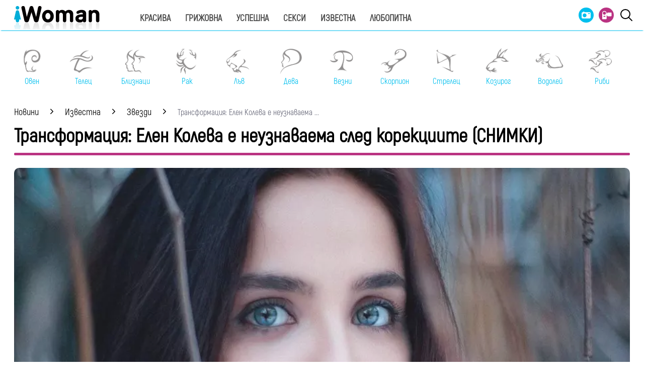

--- FILE ---
content_type: text/html; charset=UTF-8
request_url: https://www.iwoman.bg/izvestna/zvezdi/transformacija-elen-koleva-e-neuznavaema-sled-korekciite-snimki-2108761.html
body_size: 17827
content:
<!DOCTYPE html>
<html lang="bg">
    <head>
        <meta http-equiv="X-UA-Compatible" content="IE=edge">
        <title>Трансформация: Елен Колева е неузнаваема след корекциите (СНИМКИ)</title>
        <meta http-equiv="Cache-control" content="public">
        <meta charset="utf-8" />
        <meta http-equiv="X-UA-Compatible" content="chrome=1">
        <meta http-equiv="X-UA-Compatible" content="IE=8">
            <meta content=" Елен Колева е от популярните лица, които трудно излязоха от светлината на прожекторите. Актрисата от “Шивачки”, която дори грабна награда за участието си в лентата, бе особено популярна" name="Description">            <meta
    content=" Елен Колева,"
    name="Keywords">            <link rel="canonical"
          href="https://www.iwoman.bg/izvestna/zvezdi/transformacija-elen-koleva-e-neuznavaema-sled-korekciite-snimki-2108761.html" />        <meta name="viewport" content="width=device-width, initial-scale=1.0, maximum-scale=5.0, user-scalable=0" />
        <link rel="apple-touch-icon" sizes="57x57" href="https://i.actualno.com/iwoman/favicon/apple-icon-57x57.png">
        <link rel="apple-touch-icon" sizes="60x60" href="https://i.actualno.com/iwoman/favicon/apple-icon-60x60.png">
        <link rel="apple-touch-icon" sizes="72x72" href="https://i.actualno.com/iwoman/favicon/apple-icon-72x72.png">
        <link rel="apple-touch-icon" sizes="76x76" href="https://i.actualno.com/iwoman/favicon/apple-icon-76x76.png">
        <link rel="apple-touch-icon" sizes="114x114" href="https://i.actualno.com/iwoman/favicon/apple-icon-114x114.png">
        <link rel="apple-touch-icon" sizes="120x120" href="https://i.actualno.com/iwoman/favicon/apple-icon-120x120.png">
        <link rel="apple-touch-icon" sizes="144x144" href="https://i.actualno.com/iwoman/favicon/apple-icon-144x144.png">
        <link rel="apple-touch-icon" sizes="152x152" href="https://i.actualno.com/iwoman/favicon/apple-icon-152x152.png">
        <link rel="apple-touch-icon" sizes="180x180" href="https://i.actualno.com/iwoman/favicon/apple-icon-180x180.png">
        <link rel="icon" type="image/png" sizes="192x192"
              href="https://i.actualno.com/iwoman/favicon/android-icon-192x192.png">
        <link rel="icon" type="image/png" sizes="32x32" href="https://i.actualno.com/iwoman/favicon/favicon-32x32.png">
        <link rel="icon" type="image/png" sizes="96x96" href="https://i.actualno.com/iwoman/favicon/favicon-96x96.png">
        <link rel="icon" type="image/png" sizes="16x16" href="https://i.actualno.com/iwoman/favicon/favicon-16x16.png">
        <meta name="msapplication-TileColor" content="#ffffff">
        <meta name="msapplication-TileImage" content="https://i.actualno.com/iwoman/favicon/ms-icon-144x144.png">
        <meta name="theme-color" content="#ffffff">
        <meta name="profitshareid" content="e3a30d82c00e6fd2b0839e5d95e65af2" />
        <meta name="apple-touch-fullscreen" content="yes" />
        <meta property="fb:pages" content="213842505328404" />
        <meta property="fb:app_id" content="492426630784960" />
        <meta property="fb:admins" content="100000100884366" />
            <meta property="og:type" content="article"/>
    <meta property="og:url"
          content="https://www.iwoman.bg/izvestna/zvezdi/transformacija-elen-koleva-e-neuznavaema-sled-korekciite-snimki-2108761.html"/>
    <meta property="og:title"
          content="Трансформация: Елен Колева е неузнаваема след корекциите (СНИМКИ)"/>
    <meta property="og:description" content=" Елен Колева е от популярните лица, които трудно излязоха от светлината на прожекторите. Актрисата от “Шивачки”,..."/>
    <meta property="og:image"
          content="https://i1.actualno.com/actualno_2013/upload/news/2016/02/08/0334697001454918374_2108761_920x517.webp"/>
    <meta property="og:image:secure_url"
          content="https://i1.actualno.com/actualno_2013/upload/news/2016/02/08/0334697001454918374_2108761_920x517.webp"/>
    <meta property="og:image:type" content="image/webp"/>
    <meta property="og:image:width" content="920"/>
    <meta property="og:image:height" content="517"/>
    <meta property="og:image:alt" content="Трансформация: Елен Колева е неузнаваема след корекциите (СНИМКИ)"/>
        <meta name="twitter:card" content="summary_large_image" />
        <meta name="twitter:site" content="iWoman.bg" />
        <link type="text/css" rel="stylesheet" href="/css/fonts/Akrobat.css">
            <link href="/css/fonts/Roboto.css" rel="stylesheet">
    <link type="text/css" rel="stylesheet" href="/css/flexboxgrid.css">
    <link type="text/css" rel="stylesheet" href="/css/style.css">
    <link type="text/css" rel="stylesheet" href="/js/plugins/slick/slick.css">




        <script type="text/javascript" src="/js/plugins/jquery/jquery-1.11.0.min.js"></script>

                            <script defer src="https://securepubads.g.doubleclick.net/tag/js/gpt.js"></script>
<script>
    window.googletag = window.googletag || {cmd: []};
</script>

<script>
    let show_banners_js = true;
    document.addEventListener('DOMContentLoaded', function() {
        // Check if show_banners_js is true after the document has loaded
        if (show_banners_js === true) {
            function loadExternalScript(scriptUrl) {
                const script = document.createElement('script');
                script.src = scriptUrl;
                document.body.appendChild(script);
            }

            function generateRandomString(length) {
                const characters = 'ABCDEFGHIJKLMNOPQRSTUVWXYZabcdefghijklmnopqrstuvwxyz0123456789';
                let result = '';
                for (let i = 0; i < length; i++) {
                    result += characters.charAt(Math.floor(Math.random() * characters.length));
                }
                return result;
            }

            // Generate a random string of 10 characters
            const randomStr = generateRandomString(10);

            // Load the external script with the random string appended
            loadExternalScript(`/db.js?${randomStr}`);
        }
        // If show_banners_js is false, no further action will be taken
    });
</script>


<script>
    let pfforAdx = ['pf_10','pf_20','pf_30','pf_40','pf_50','pf_60']
    let pffpciked = pfforAdx[Math.floor(Math.random() * pfforAdx.length)];
    window.dataLayer = window.dataLayer || [];
    window.dataLayer.push({
        'price_foor': pffpciked,
                

    });
</script>


<!-- Google Tag Manager -->
<script>(function(w,d,s,l,i){w[l]=w[l]||[];w[l].push({'gtm.start':
            new Date().getTime(),event:'gtm.js'});var f=d.getElementsByTagName(s)[0],
        j=d.createElement(s),dl=l!='dataLayer'?'&l='+l:'';j.async=true;j.src=
        'https://www.googletagmanager.com/gtm.js?id='+i+dl;f.parentNode.insertBefore(j,f);
    })(window,document,'script','dataLayer','GTM-PMCVGK4');</script>
<!-- End Google Tag Manager -->
<!-- Google Tag Manager (noscript) -->
<noscript><iframe src="https://www.googletagmanager.com/ns.html?id=GTM-PMCVGK4"
                  height="0" width="0" style="display:none;visibility:hidden"></iframe></noscript>
<!-- End Google Tag Manager (noscript) -->                    <script src="https://cdnjs.cloudflare.com/ajax/libs/Detect.js/2.2.2/detect.min.js"></script>
        <script type="text/javascript" src="/sp-push-worker-new.js?time=114493"></script>
    </head>
    <body>
        <input id="subscription" value="" type="hidden">
        <header>
            <div class="container">
                <div class="menu-bar" onclick="openMenuBar(this)">
                    <div class="bar1"></div>
                    <div class="bar2"></div>
                    <div class="bar3"></div>
                </div>
                <div class="logo-box">
                    <a href="/"><img src="/images/logo.gif" class="logo" alt="Iwoman.bg" title="Iwoman.bg"></a>
                </div>
                <nav class="menu">
                    <ul class="main-menu">
                        <li>
                            <a class="menu-link" href="/krasiva">Красива</a>
                            <ul class="sub-menu">
                                <li><a href="/krasiva/zdrave">Здраве</a> </li>
                                <li><a href="/krasiva/krasota">Красота</a> </li>
                                <li><a href="/krasiva/sport">Спорт</a> </li>
                                <li><a href="/krasiva/moda">Мода</a> </li>
                            </ul>
                        </li>
                        <li>
                            <a class="menu-link"  href="/grijovna">Грижовна</a>
                            <ul class="sub-menu">
                                <li> <a href="/grijovna/semejstvo">Семейство</a></li>
                                <li> <a href="/grijovna/dom">Дом</a></li>
                                <li> <a href="/grijovna/recepti">Рецепти</a></li>
                           </ul>
                        </li>
                        <li>
                            <a class="menu-link"  href="/uspeshna">Успешна</a>
                            <ul class="sub-menu">
                                <li> <a href="/uspeshna/kariera">Кариера</a></li>
                                <li> <a href="/uspeshna/silna">Силна</a></li>
                                <li> <a href="/uspeshna/vsvetana">В света на</a></li>
                                <li> <a href="/uspeshna/zodii">Зодии</a></li>
                            </ul>
                        </li>
                        <li>
                            <a class="menu-link"  href="/seksi">Секси</a>
                            <ul class="sub-menu">
                                <li> <a href="/seksi/saveti">Съвети</a></li>
                                <li> <a href="/seksi/otnoshenia">Отношения</a></li>
                            </ul>
                        </li>
                        <li>
                            <a class="menu-link"  href="/izvestna">Известна</a>
                            <ul class="sub-menu">
                                <li> <a href="/izvestna/zvezdi">Звезди</a></li>
                                <li> <a href="/izvestna/show">Шоу</a></li>
                            </ul>
                        </li>
                        <li>
                            <a class="menu-link"  href="/lubopitna">Любопитна</a>
                            <ul class="sub-menu">
                                <li> <a href="/lubopitna/curious">Любопитно</a></li>
                                <li> <a href="/lubopitna/books">Книги</a></li>
                            </ul>
                        </li>
                    </ul>
                    <ul class="menu-icons">
                        <li><a href="/gallery"><img src="/images/icon_gallery.svg"></a></li>
                        <li><a href="/videos"><img src="/images/icon_video.svg"></a></li>
                        <li><a href="javascript:void(0)" id="search-button" data-clicks="1" ><img src="/images/search_icon_iwoman.svg"></a></li>
                    </ul>
                </nav>
                <div class="search-box">
                    <div class="search-header-box">
                        <a href="javascript:void(0)"  style="position: absolute;top: 7px; right: 10px;" id="search-hide-icon">
                            <svg xmlns="https://www.w3.org/2000/svg" width="14" height="14" viewBox="0 0 24 24"><path fill="#fff" d="M21.1 18.3c.8.8.8 2 0 2.8-.4.4-.9.6-1.4.6s-1-.2-1.4-.6L12 14.8l-6.3 6.3c-.4.4-.9.6-1.4.6s-1-.2-1.4-.6a2 2 0 0 1 0-2.8L9.2 12 2.9 5.7a2 2 0 0 1 0-2.8 2 2 0 0 1 2.8 0L12 9.2l6.3-6.3a2 2 0 0 1 2.8 0c.8.8.8 2 0 2.8L14.8 12l6.3 6.3z"></path></svg>
                        </a>
                        <form action="https://www.iwoman.bg/search" method="get">
                            <input class="search-header-filed" name="searchtext" value="" placeholder="Въведете текст за търсене">
                            <a href="#" class="search-button-menu" >Търси</a>
                        </form>
                    </div>
                    <a href="#" id="search-button" data-clicks="0"><i class="icon-search"></i></a>
                </div>

                <nav class="menu-mobile">
                    <ul>
                        <li>
                            <a href="javascript:void(0)" data-link="/krasiva">Красива</a>
                            <ul class="sub-menu-mobile">
                                <li> <a href="/krasiva">Последни новини</a></li>
                                <li><a href="/krasiva/zdrave">Здраве</a> </li>
                                <li><a href="/krasiva/krasota">Красота</a> </li>
                                <li><a href="/krasiva/sport">Спорт</a> </li>
                                <li><a href="/krasiva/moda">Мода</a> </li>
                            </ul>
                        </li>
                        <li>
                            <a href="javascript:void(0)" data-link="/grijovna">Грижовна</a>
                            <ul class="sub-menu-mobile">
                                <li> <a href="/grijovna">Последни новини</a></li>
                                <li> <a href="/grijovna/semejstvo">Семейство</a></li>
                                <li> <a href="/grijovna/dom">Дом</a></li>
                                <li> <a href="/grijovna/recepti">Рецепти</a></li>
                            </ul>
                        </li>
                        <li>
                            <a href="javascript:void(0)" data-link="/uspeshna">Успешна</a>
                            <ul class="sub-menu-mobile">
                                <li> <a href="/uspeshna">Последни новини</a></li>
                                <li> <a href="/uspeshna/kariera">Кариера</a></li>
                                <li> <a href="/uspeshna/silna">Силна</a></li>
                                <li> <a href="/uspeshna/vsvetana">В света на</a></li>
                                <li> <a href="/uspeshna/zodii">Зодии</a></li>
                            </ul>
                        </li>
                        <li>
                            <a href="javascript:void(0)" data-link="/seksi">Секси</a>
                            <ul class="sub-menu-mobile">
                                <li> <a href="/seksi">Последни новини</a></li>
                                <li> <a href="/seksi/saveti">Съвети</a></li>
                                <li> <a href="/seksi/otnoshenia">Отношения</a></li>
                            </ul>
                        </li>
                        <li>
                            <a href="javascript:void(0)" data-link="/izvestna">Известна</a>
                            <ul class="sub-menu-mobile">
                                <li> <a href="/izvestna">Последни новини</a></li>
                                <li> <a href="/izvestna/zvezdi">Звезди</a></li>
                                <li> <a href="/izvestna/show">Шоу</a></li>
                            </ul>
                        </li>
                        <li>
                            <a href="javascript:void(0)" data-link="/lubopitna">Любопитна</a>
                            <ul class="sub-menu-mobile">
                                <li> <a href="/lubopitna">Последни новини</a></li>
                                <li> <a href="/lubopitna/curious">Любопитно</a></li>
                                <li> <a href="/lubopitna/books">Книги</a></li>
                            </ul>
                        </li>
                        <li><a href="/gallery"><img src="/images/icon_gallery.svg"> Галерия</a></li>
                        <li><a href="/videos"><img src="/images/icon_video.svg"> Видео</a></li>
                    </ul>
                </nav>
            </div>
            <a href="/search" id="search-mobile"><img src="/images/search_icon_iwoman.svg"></a>
        </header>
        <div class="container">
            <div class="mega-board m-top-75" id="banner_940_210">
            </div>
            <section class="row">
                <div class="col-lg-12 col-md-12 col-sm-12 col-xs-12 p-right-0">
                    <ul class="horoscope_menu m-top-20">
                        <div>
                            <figure>
                                <a href="/horoscope/oven">
                                    <img class="layer lazy" srcset="/images/horoscope/aries_315x280.gif"
                                          alt="Овен" title="Овен" />
                                    <span>Овен</span>
                                </a>
                            </figure>
                        </div>
                        <div>
                            <figure>
                                <a href="/horoscope/telec">
                                    <img class="layer lazy" srcset="/images/horoscope/taurus_315x280.gif"
                                         alt="Телец" title="Телец" />
                                    <span>Телец</span>
                                </a>
                            </figure>
                        </div>
                        <div>
                            <figure>
                                <a href="/horoscope/bliznaci">
                                    <img class="layer lazy" srcset="/images/horoscope/twins_315x280.gif"
                                         alt="Близнаци" title="Близнаци" />
                                    <span>Близнаци</span>
                                </a>
                            </figure>
                        </div>
                        <div>
                            <figure>
                                <a href="/horoscope/rak">
                                    <img class="layer lazy" srcset="/images/horoscope/cancer_315x280.gif"
                                         alt="Рак" title="Рак" />
                                    <span>Рак</span>
                                </a>
                            </figure>
                        </div>
                        <div>
                            <figure>
                                <a href="/horoscope/luv">
                                    <img class="layer lazy" srcset="/images/horoscope/lion_315x280.gif"
                                         alt="Лъв" title="Лъв" />
                                    <span>Лъв</span>
                                </a>
                            </figure>
                        </div>
                        <div>
                            <figure>
                                <a href="/horoscope/deva">
                                    <img class="layer lazy" srcset="/images/horoscope/virgin_315x280.gif"
                                         alt="Дева" title="Дева" />
                                    <span>Дева</span>
                                </a>
                            </figure>
                        </div>
                        <div>
                            <figure>
                                <a href="/horoscope/vezni">
                                    <img class="layer lazy" srcset="/images/horoscope/libra_315x280.gif"
                                         alt="Везни" title="Везни" />
                                    <span>Везни</span>
                                </a>
                            </figure>
                        </div>
                        <div>
                            <figure>
                                <a href="/horoscope/scorpion">
                                    <img class="layer lazy" srcset="/images/horoscope/scorpion_315x280.gif"
                                         alt="Скорпион" title="Скорпион" />
                                    <span>Скорпион</span>
                                </a>
                            </figure>
                        </div>
                        <div>
                            <figure>
                                <a href="/horoscope/strelec">
                                    <img class="layer lazy" srcset="/images/horoscope/sagittarius_315x280.gif"
                                         alt="Стрелец" title="Стрелец" />
                                    <span>Стрелец</span>
                                </a>
                            </figure>
                        </div>
                        <div>
                            <figure>
                                <a href="/horoscope/kozirog">
                                    <img class="layer lazy" srcset="/images/horoscope/capricorn_315x280.gif"
                                         alt="Козирог" title="Козирог" />
                                    <span>Козирог</span>
                                </a>
                            </figure>
                        </div>
                        <div>
                            <figure>
                                <a href="/horoscope/vodolei">
                                    <img class="layer lazy" srcset="/images/horoscope/aquarius_315x280.gif"
                                         alt="Водолей" title="Водолей" />
                                    <span>Водолей</span>
                                </a>
                            </figure>
                        </div>
                        <div>
                            <figure>
                                <a href="/horoscope/ribi">
                                    <img class="layer lazy" srcset="/images/horoscope/fishes_315x280.gif"
                                         alt="Риби" title="Риби" />
                                    <span>Риби</span>
                                </a>
                            </figure>
                        </div>
                    </ul>
                </div>
            </section>
                <div class="row m-top-30">
        <div class="col-lg-12 col-md-12 col-sm-12  col-xs-12 row">
            <div class="col-lg-9 col-md-12 col-sm-12 col-xs-12">
                                                            <div class="breadcrumb">
                            <ul itemscope="" itemtype="https://schema.org/BreadcrumbList">
                                <li itemprop="itemListElement" itemscope="" itemtype="https://schema.org/ListItem">
                                    <a href="/" itemprop="item">
                                        <span itemprop="name">Новини</span>
                                        <meta itemprop="position" content="1">
                                    </a>
                                </li>
                                <li itemprop="itemListElement" itemscope="" itemtype="https://schema.org/ListItem">
                                    <a href="/izvestna"
                                       itemprop="item">
                                       <span itemprop="name">
                                           Известна
                                       </span>
                                        <meta itemprop="position" content="2">
                                    </a>
                                </li>
                                <li itemprop="itemListElement" itemscope="" itemtype="https://schema.org/ListItem">
                                    <a href="/izvestna/zvezdi"
                                       itemprop="item">
                                       <span itemprop="name">
                                           Звезди
                                       </span>
                                        <meta itemprop="position" content="2">
                                    </a>
                                </li>
                                <li class="breadcrumb-article-title">   Трансформация: Елен Колева е неузнаваема
                                    ...
                                </li>

                            </ul>
                        </div>

                        <article itemscope="" itemtype="https://schema.org/NewsArticle">
                            <h1 class="headline" itemprop="headline name"> Трансформация: Елен Колева е неузнаваема след корекциите (СНИМКИ)</h1>
                            <hr width="100%" class="headline-box">
                            <meta itemscope itemprop="mainEntityOfPage" itemType="https://schema.org/WebPage"
                                  itemid="/izvestna/zvezdi/transformacija-elen-koleva-e-neuznavaema-sled-korekciite-snimki-2108761.html"/>
                            <meta itemprop="articleSection" content="Звезди">
                            <div class="article-image-box">
                                                                                                    <picture itemprop="image" itemscope itemtype="https://schema.org/ImageObject">
                                                                                    <source srcset="https://i1.actualno.com/actualno_2013/upload/news/2016/02/08/0334697001454918374_2108761_920x517.webp"
                                                    type="image/webp">
                                            <source srcset="https://i1.actualno.com/actualno_2013/upload/news/2016/02/08/0334697001454918374_2108761_920x517.jpg"
                                                    type="image/jpeg">
                                            <img class="lazy"
                                                 data-original="https://i1.actualno.com/actualno_2013/upload/news/2016/02/08/0334697001454918374_2108761_920x517.webp"
                                                 alt="Трансформация: Елен Колева е неузнаваема след корекциите (СНИМКИ)">
                                            <meta itemprop="url"
                                                  content="https://i1.actualno.com/actualno_2013/upload/news/2016/02/08/0334697001454918374_2108761_920x517.webp">
                                            <meta itemprop="width" content="920">
                                            <meta itemprop="height" content="517">
                                                                            </picture>
                                                                                                                            </div>
                            <div class="social-box">
                                <ul>
                                    <li><span class="date-white"> <time itemprop="datePublished"
                                                                        datetime="2023-11-30">30 ное 2023</time></span>
                                    </li>
                                    <li class="button"><a href="#" id="fb-share-button"><i
                                                    class="icon-facebook"></i></a></li>
                                    <li class="button"><a href="#" id="twitter-share-button"><i
                                                    class="icon-twitter"></i></a></li>
                                    <li class="author" itemprop="author" itemscope itemtype="https://schema.org/Person">
                                                                                    <span itemprop="name" class="author-text">iWoman.bg</span>
                                                                            </li>
                                </ul>
                            </div>
                            <div itemprop="articleBody" id="content_inner_article_box">
                                <p><a href="https://www.iwoman.bg/tags/6345"><strong>Елен Колева</strong></a> е от популярните лица, които трудно излязоха от светлината на прожекторите. Актрисата от &ldquo;Шивачки&rdquo;, която дори грабна награда за участието си в лентата, бе особено популярна заради неуспешните си и скандални връзки, сред които тази с бизнесмена Александър Найденов-Майонезата и Калин Терзийски.</p>

                        <div class="banner-in-category" id="InArticle/1/ado">
                        </div><p><strong>Вижте още: <a href="https://www.iwoman.bg/izvestna/zvezdi/aleks-gyrdeva-hipnotizira-klienti-s-opiati-snimki-2108605.html">Алекс Гърдева хипнотизира клиенти с опиати? (СНИМКИ)</a></strong></p>
<p>По всичко личи, че Елен Колева е намерила себе си. Или пък се е &ldquo;създала&rdquo; с помощта на някои козметични подобрения. От известно време чаровната актриса дори се подвизава с ново име в публичното пространство - Елена Калевска, като Елена е рожденото ѝ име, а Калевска пък идвало от руската ѝ жилка и е артистично наименование от Колева.</p>
<p>Подобренията по красавицата са видими, но пък не отнемат от естествения ѝ чар. Личи си, че е дефинирала скулите, устните и веждите си, но с мярка.&nbsp;</p>
<h2>Преди:&nbsp;</h2>
<p><img height="auto" width="100%" style="width: 100%px;" src="https://i.actualno.com/actualno_2013/upload/2023/11/29/0423548001701256958_big.webp" /></p>
<p>Сега:</p>
<blockquote style="background: #FFF; border: 0; border-radius: 3px; box-shadow: 0 0 1px 0 rgba(0,0,0,0.5),0 1px 10px 0 rgba(0,0,0,0.15); margin: 1px; max-width: 100%; min-width: 100%; padding: 0; width: calc(100% - 2px);" data-instgrm-version="14" data-instgrm-permalink="https://www.instagram.com/p/Cx8EqWUtri-/?utm_source=ig_embed&amp;utm_campaign=loading" class="instagram-media">
<div style="padding:16px;"><a target="_blank" style="background: #FFFFFF; line-height: 0; padding: 0 0; text-align: center; text-decoration: none; width: 100%;" href="https://www.instagram.com/p/Cx8EqWUtri-/?utm_source=ig_embed&amp;utm_campaign=loading">
<div style=" display: flex; flex-direction: row; align-items: center;">
<div style="background-color: #f4f4f4; border-radius: 50%; flex-grow: 0; height: 40px; margin-right: 14px; width: 40px;"></div>
<div style="display: flex; flex-direction: column; flex-grow: 1; justify-content: center;">
<div style="background-color: #f4f4f4; border-radius: 4px; flex-grow: 0; height: 14px; margin-bottom: 6px; width: 100px;"></div>
<div style="background-color: #f4f4f4; border-radius: 4px; flex-grow: 0; height: 14px; width: 60px;"></div>
</div>
</div>
<div style="padding: 19% 0;"></div>
<div style="display: block; height: 50px; margin: 0 auto 12px; width: 50px;"><svg xmlns:xlink="https://www.w3.org/1999/xlink" xmlns="https://www.w3.org/2000/svg" version="1.1" height="50px" width="50px"><g fill-rule="evenodd" fill="none" stroke-width="1" stroke="none"><g fill="#000000" transform="translate(-511.000000, -20.000000)"><g>
<path d="M556.869,30.41 C554.814,30.41 553.148,32.076 553.148,34.131 C553.148,36.186 554.814,37.852 556.869,37.852 C558.924,37.852 560.59,36.186 560.59,34.131 C560.59,32.076 558.924,30.41 556.869,30.41 M541,60.657 C535.114,60.657 530.342,55.887 530.342,50 C530.342,44.114 535.114,39.342 541,39.342 C546.887,39.342 551.658,44.114 551.658,50 C551.658,55.887 546.887,60.657 541,60.657 M541,33.886 C532.1,33.886 524.886,41.1 524.886,50 C524.886,58.899 532.1,66.113 541,66.113 C549.9,66.113 557.115,58.899 557.115,50 C557.115,41.1 549.9,33.886 541,33.886 M565.378,62.101 C565.244,65.022 564.756,66.606 564.346,67.663 C563.803,69.06 563.154,70.057 562.106,71.106 C561.058,72.155 560.06,72.803 558.662,73.347 C557.607,73.757 556.021,74.244 553.102,74.378 C549.944,74.521 548.997,74.552 541,74.552 C533.003,74.552 532.056,74.521 528.898,74.378 C525.979,74.244 524.393,73.757 523.338,73.347 C521.94,72.803 520.942,72.155 519.894,71.106 C518.846,70.057 518.197,69.06 517.654,67.663 C517.244,66.606 516.755,65.022 516.623,62.101 C516.479,58.943 516.448,57.996 516.448,50 C516.448,42.003 516.479,41.056 516.623,37.899 C516.755,34.978 517.244,33.391 517.654,32.338 C518.197,30.938 518.846,29.942 519.894,28.894 C520.942,27.846 521.94,27.196 523.338,26.654 C524.393,26.244 525.979,25.756 528.898,25.623 C532.057,25.479 533.004,25.448 541,25.448 C548.997,25.448 549.943,25.479 553.102,25.623 C556.021,25.756 557.607,26.244 558.662,26.654 C560.06,27.196 561.058,27.846 562.106,28.894 C563.154,29.942 563.803,30.938 564.346,32.338 C564.756,33.391 565.244,34.978 565.378,37.899 C565.522,41.056 565.552,42.003 565.552,50 C565.552,57.996 565.522,58.943 565.378,62.101 M570.82,37.631 C570.674,34.438 570.167,32.258 569.425,30.349 C568.659,28.377 567.633,26.702 565.965,25.035 C564.297,23.368 562.623,22.342 560.652,21.575 C558.743,20.834 556.562,20.326 553.369,20.18 C550.169,20.033 549.148,20 541,20 C532.853,20 531.831,20.033 528.631,20.18 C525.438,20.326 523.257,20.834 521.349,21.575 C519.376,22.342 517.703,23.368 516.035,25.035 C514.368,26.702 513.342,28.377 512.574,30.349 C511.834,32.258 511.326,34.438 511.181,37.631 C511.035,40.831 511,41.851 511,50 C511,58.147 511.035,59.17 511.181,62.369 C511.326,65.562 511.834,67.743 512.574,69.651 C513.342,71.625 514.368,73.296 516.035,74.965 C517.703,76.634 519.376,77.658 521.349,78.425 C523.257,79.167 525.438,79.673 528.631,79.82 C531.831,79.965 532.853,80.001 541,80.001 C549.148,80.001 550.169,79.965 553.369,79.82 C556.562,79.673 558.743,79.167 560.652,78.425 C562.623,77.658 564.297,76.634 565.965,74.965 C567.633,73.296 568.659,71.625 569.425,69.651 C570.167,67.743 570.674,65.562 570.82,62.369 C570.966,59.17 571,58.147 571,50 C571,41.851 570.966,40.831 570.82,37.631"></path></g></g></g></svg></div>
<div style="padding-top: 8px;">
<div style=" color:#3897f0; font-family:Arial,sans-serif; font-size:14px; font-style:normal; font-weight:550; line-height:18px;">Вижте тази публикация в Instagram.</div>
</div>
<div style="padding: 12.5% 0;"></div>
<div style="display: flex; flex-direction: row; margin-bottom: 14px; align-items: center;">
<div>
<div style="background-color: #f4f4f4; border-radius: 50%; height: 12.5px; width: 12.5px; transform: translateX(0px) translateY(7px);"></div>
<div style="background-color: #f4f4f4; height: 12.5px; transform: rotate(-45deg) translateX(3px) translateY(1px); width: 12.5px; flex-grow: 0; margin-right: 14px; margin-left: 2px;"></div>
<div style="background-color: #f4f4f4; border-radius: 50%; height: 12.5px; width: 12.5px; transform: translateX(9px) translateY(-18px);"></div>
</div>
<div style="margin-left: 8px;">
<div style="background-color: #f4f4f4; border-radius: 50%; flex-grow: 0; height: 20px; width: 20px;"></div>
<div style="width: 0; height: 0; border-top: 2px solid transparent; border-left: 6px solid #f4f4f4; border-bottom: 2px solid transparent; transform: translateX(16px) translateY(-4px) rotate(30deg);"></div>
</div>
<div style="margin-left: auto;">
<div style=" width: 0px; border-top: 8px solid #F4F4F4; border-right: 8px solid transparent; transform: translateY(16px);"></div>
<div style="background-color: #f4f4f4; flex-grow: 0; height: 12px; width: 16px; transform: translateY(-4px);"></div>
<div style="width: 0; height: 0; border-top: 8px solid #F4F4F4; border-left: 8px solid transparent; transform: translateY(-4px) translateX(8px);"></div>
</div>
</div>
<div style="display: flex; flex-direction: column; flex-grow: 1; justify-content: center; margin-bottom: 24px;">
<div style="background-color: #f4f4f4; border-radius: 4px; flex-grow: 0; height: 14px; margin-bottom: 6px; width: 224px;"></div>
<div style="background-color: #f4f4f4; border-radius: 4px; flex-grow: 0; height: 14px; width: 144px;"></div>
</div>
</a>
<p style=" color:#c9c8cd; font-family:Arial,sans-serif; font-size:14px; line-height:17px; margin-bottom:0; margin-top:8px; overflow:hidden; padding:8px 0 7px; text-align:center; text-overflow:ellipsis; white-space:nowrap;"><a target="_blank" style=" color:#c9c8cd; font-family:Arial,sans-serif; font-size:14px; font-style:normal; font-weight:normal; line-height:17px; text-decoration:none;" href="https://www.instagram.com/p/Cx8EqWUtri-/?utm_source=ig_embed&amp;utm_campaign=loading">Публикация, споделена от Elena Kalevska/ Merkaba/ 🔯 (@elena_kalevska)</a></p>
</div>
</blockquote>
<p>
<script src="https://www.instagram.com/embed.js"></script>
</p>
<blockquote style="background: #FFF; border: 0; border-radius: 3px; box-shadow: 0 0 1px 0 rgba(0,0,0,0.5),0 1px 10px 0 rgba(0,0,0,0.15); margin: 1px; max-width: 100%; min-width: 100%; padding: 0; width: calc(100% - 2px);" data-instgrm-version="14" data-instgrm-permalink="https://www.instagram.com/p/CwprhLltr5n/?utm_source=ig_embed&amp;utm_campaign=loading" class="instagram-media">
<div style="padding:16px;"><a target="_blank" style="background: #FFFFFF; line-height: 0; padding: 0 0; text-align: center; text-decoration: none; width: 100%;" href="https://www.instagram.com/p/CwprhLltr5n/?utm_source=ig_embed&amp;utm_campaign=loading">
<div style=" display: flex; flex-direction: row; align-items: center;">
<div style="background-color: #f4f4f4; border-radius: 50%; flex-grow: 0; height: 40px; margin-right: 14px; width: 40px;"></div>
<div style="display: flex; flex-direction: column; flex-grow: 1; justify-content: center;">
<div style="background-color: #f4f4f4; border-radius: 4px; flex-grow: 0; height: 14px; margin-bottom: 6px; width: 100px;"></div>
<div style="background-color: #f4f4f4; border-radius: 4px; flex-grow: 0; height: 14px; width: 60px;"></div>
</div>
</div>
<div style="padding: 19% 0;"></div>
<div style="display: block; height: 50px; margin: 0 auto 12px; width: 50px;"><svg xmlns:xlink="https://www.w3.org/1999/xlink" xmlns="https://www.w3.org/2000/svg" version="1.1" height="50px" width="50px"><g fill-rule="evenodd" fill="none" stroke-width="1" stroke="none"><g fill="#000000" transform="translate(-511.000000, -20.000000)"><g>
<path d="M556.869,30.41 C554.814,30.41 553.148,32.076 553.148,34.131 C553.148,36.186 554.814,37.852 556.869,37.852 C558.924,37.852 560.59,36.186 560.59,34.131 C560.59,32.076 558.924,30.41 556.869,30.41 M541,60.657 C535.114,60.657 530.342,55.887 530.342,50 C530.342,44.114 535.114,39.342 541,39.342 C546.887,39.342 551.658,44.114 551.658,50 C551.658,55.887 546.887,60.657 541,60.657 M541,33.886 C532.1,33.886 524.886,41.1 524.886,50 C524.886,58.899 532.1,66.113 541,66.113 C549.9,66.113 557.115,58.899 557.115,50 C557.115,41.1 549.9,33.886 541,33.886 M565.378,62.101 C565.244,65.022 564.756,66.606 564.346,67.663 C563.803,69.06 563.154,70.057 562.106,71.106 C561.058,72.155 560.06,72.803 558.662,73.347 C557.607,73.757 556.021,74.244 553.102,74.378 C549.944,74.521 548.997,74.552 541,74.552 C533.003,74.552 532.056,74.521 528.898,74.378 C525.979,74.244 524.393,73.757 523.338,73.347 C521.94,72.803 520.942,72.155 519.894,71.106 C518.846,70.057 518.197,69.06 517.654,67.663 C517.244,66.606 516.755,65.022 516.623,62.101 C516.479,58.943 516.448,57.996 516.448,50 C516.448,42.003 516.479,41.056 516.623,37.899 C516.755,34.978 517.244,33.391 517.654,32.338 C518.197,30.938 518.846,29.942 519.894,28.894 C520.942,27.846 521.94,27.196 523.338,26.654 C524.393,26.244 525.979,25.756 528.898,25.623 C532.057,25.479 533.004,25.448 541,25.448 C548.997,25.448 549.943,25.479 553.102,25.623 C556.021,25.756 557.607,26.244 558.662,26.654 C560.06,27.196 561.058,27.846 562.106,28.894 C563.154,29.942 563.803,30.938 564.346,32.338 C564.756,33.391 565.244,34.978 565.378,37.899 C565.522,41.056 565.552,42.003 565.552,50 C565.552,57.996 565.522,58.943 565.378,62.101 M570.82,37.631 C570.674,34.438 570.167,32.258 569.425,30.349 C568.659,28.377 567.633,26.702 565.965,25.035 C564.297,23.368 562.623,22.342 560.652,21.575 C558.743,20.834 556.562,20.326 553.369,20.18 C550.169,20.033 549.148,20 541,20 C532.853,20 531.831,20.033 528.631,20.18 C525.438,20.326 523.257,20.834 521.349,21.575 C519.376,22.342 517.703,23.368 516.035,25.035 C514.368,26.702 513.342,28.377 512.574,30.349 C511.834,32.258 511.326,34.438 511.181,37.631 C511.035,40.831 511,41.851 511,50 C511,58.147 511.035,59.17 511.181,62.369 C511.326,65.562 511.834,67.743 512.574,69.651 C513.342,71.625 514.368,73.296 516.035,74.965 C517.703,76.634 519.376,77.658 521.349,78.425 C523.257,79.167 525.438,79.673 528.631,79.82 C531.831,79.965 532.853,80.001 541,80.001 C549.148,80.001 550.169,79.965 553.369,79.82 C556.562,79.673 558.743,79.167 560.652,78.425 C562.623,77.658 564.297,76.634 565.965,74.965 C567.633,73.296 568.659,71.625 569.425,69.651 C570.167,67.743 570.674,65.562 570.82,62.369 C570.966,59.17 571,58.147 571,50 C571,41.851 570.966,40.831 570.82,37.631"></path></g></g></g></svg></div>
<div style="padding-top: 8px;">
<div style=" color:#3897f0; font-family:Arial,sans-serif; font-size:14px; font-style:normal; font-weight:550; line-height:18px;">Вижте тази публикация в Instagram.</div>
</div>
<div style="padding: 12.5% 0;"></div>
<div style="display: flex; flex-direction: row; margin-bottom: 14px; align-items: center;">
<div>
<div style="background-color: #f4f4f4; border-radius: 50%; height: 12.5px; width: 12.5px; transform: translateX(0px) translateY(7px);"></div>
<div style="background-color: #f4f4f4; height: 12.5px; transform: rotate(-45deg) translateX(3px) translateY(1px); width: 12.5px; flex-grow: 0; margin-right: 14px; margin-left: 2px;"></div>
<div style="background-color: #f4f4f4; border-radius: 50%; height: 12.5px; width: 12.5px; transform: translateX(9px) translateY(-18px);"></div>
</div>
<div style="margin-left: 8px;">
<div style="background-color: #f4f4f4; border-radius: 50%; flex-grow: 0; height: 20px; width: 20px;"></div>
<div style="width: 0; height: 0; border-top: 2px solid transparent; border-left: 6px solid #f4f4f4; border-bottom: 2px solid transparent; transform: translateX(16px) translateY(-4px) rotate(30deg);"></div>
</div>
<div style="margin-left: auto;">
<div style=" width: 0px; border-top: 8px solid #F4F4F4; border-right: 8px solid transparent; transform: translateY(16px);"></div>
<div style="background-color: #f4f4f4; flex-grow: 0; height: 12px; width: 16px; transform: translateY(-4px);"></div>
<div style="width: 0; height: 0; border-top: 8px solid #F4F4F4; border-left: 8px solid transparent; transform: translateY(-4px) translateX(8px);"></div>
</div>
</div>
<div style="display: flex; flex-direction: column; flex-grow: 1; justify-content: center; margin-bottom: 24px;">
<div style="background-color: #f4f4f4; border-radius: 4px; flex-grow: 0; height: 14px; margin-bottom: 6px; width: 224px;"></div>
<div style="background-color: #f4f4f4; border-radius: 4px; flex-grow: 0; height: 14px; width: 144px;"></div>
</div>
</a>
<p style=" color:#c9c8cd; font-family:Arial,sans-serif; font-size:14px; line-height:17px; margin-bottom:0; margin-top:8px; overflow:hidden; padding:8px 0 7px; text-align:center; text-overflow:ellipsis; white-space:nowrap;"><a target="_blank" style=" color:#c9c8cd; font-family:Arial,sans-serif; font-size:14px; font-style:normal; font-weight:normal; line-height:17px; text-decoration:none;" href="https://www.instagram.com/p/CwprhLltr5n/?utm_source=ig_embed&amp;utm_campaign=loading">Публикация, споделена от Elena Kalevska/ Merkaba/ 🔯 (@elena_kalevska)</a></p>
</div>
</blockquote>
<p>
<script src="https://www.instagram.com/embed.js"></script>
</p>
                            </div>
                            <!-- /128945922/Iwoman.bg/300x250 -->

                            <div id="facebook-buttons" class="m-top-30 m-bottom-20">
                                <div class="fb-like"
                                     data-href="/izvestna/zvezdi/transformacija-elen-koleva-e-neuznavaema-sled-korekciite-snimki-2108761.html"
                                     data-width="" data-layout="button_count" data-action="like" data-size="large"
                                     data-share="false"></div>
                            </div>
                            <span class="keywords-text">Етикети: </span>
                            <ul class="keywords-list" itemprop="keywords">
                                                                                                            <li>
                                            <a href="/tags/6345"> Елен Колева</a>
                                        </li>
                                                                                                </ul>
                                                            <section class="row m-top-30">
                                    <div class="col-lg-12 col-md12 col-sm-12 col-xs-12">
                                        <div class="banner-in-category">
                                        </div>
                                    </div>
                                </section>
                            
                            <div itemscope="" itemprop="publisher" itemtype="https://schema.org/Organization"
                                 style="display: none;">
                                <div itemprop="logo" itemscope="" itemtype="https://schema.org/ImageObject">
                                    <img class="lazy" itemprop="url"
                                         data-original="https://i.actualno.com/sportlive/images/favicons/android-icon-192x192.png">
                                </div>
                                <span itemprop="name">Iwoman.bg</span>
                            </div>
                        </article>

                                                                        <section class="home-categories-box m-top-30">
                        <h2 class="headline">Още по темата</h2>
                        <hr width="35%" class="headline-box">

                        <div class="row">
                                                                                                                                                                                        <div class="col-lg-4 col-md-4 col-sm-4 col-xs-12">
                                        <a href="/izvestna/zvezdi/elen-koleva-skochi-na-vergov-gildija-mafija-1932358.html">
                                            <picture>
                                                <source srcset="https://i1.actualno.com/actualno_2013/upload/news/2016/10/27/0687259001477556812_1932358_300x165.webp"
                                                        type="image/webp" alt="2016/10/27/0687259001477556812">
                                                <source srcset="https://i1.actualno.com/actualno_2013/upload/news/2016/10/27/0687259001477556812_1932358_300x165.jpg"
                                                        type="image/jpeg" alt="2016/10/27/0687259001477556812">
                                                <img class="lazy" width="100%"
                                                     data-orginal="https://i1.actualno.com/actualno_2013/upload/news/2016/10/27/0687259001477556812_1932358_300x165.webp"
                                                     alt="Елен Колева скочи на Вергов: Гилдия Мафия ">
                                            </picture>
                                        </a>
                                        <div class="content-text-box">
                                            <p>
                                                <a href="/izvestna/zvezdi/elen-koleva-skochi-na-vergov-gildija-mafija-1932358.html"> Елен Колева скочи на Вергов: Гилдия Мафия </a>
                                            </p>
                                        </div>
                                    </div>
                                                                                                                                                                                                    <div class="col-lg-4 col-md-4 col-sm-4 col-xs-12">
                                        <a href="/izvestna/zvezdi/elen-koleva-otnovo-vlubena-snimki-585288.html">
                                            <picture>
                                                <source srcset="https://i1.actualno.com/actualno_2013/upload/news/2017/01/04/0867253001483533670_585288_300x165.webp"
                                                        type="image/webp" alt="2017/01/04/0867253001483533670">
                                                <source srcset="https://i1.actualno.com/actualno_2013/upload/news/2017/01/04/0867253001483533670_585288_300x165.jpg"
                                                        type="image/jpeg" alt="2017/01/04/0867253001483533670">
                                                <img class="lazy" width="100%"
                                                     data-orginal="https://i1.actualno.com/actualno_2013/upload/news/2017/01/04/0867253001483533670_585288_300x165.webp"
                                                     alt="Елен Колева отново влюбена (снимки)">
                                            </picture>
                                        </a>
                                        <div class="content-text-box">
                                            <p>
                                                <a href="/izvestna/zvezdi/elen-koleva-otnovo-vlubena-snimki-585288.html"> Елен Колева отново влюбена (снимки)</a>
                                            </p>
                                        </div>
                                    </div>
                                                                                                                                                                                                    <div class="col-lg-4 col-md-4 col-sm-4 col-xs-12">
                                        <a href="/izvestna/zvezdi/elen-koleva-iska-mi-se-da-stana-majka-579915.html">
                                            <picture>
                                                <source srcset="https://i1.actualno.com/actualno_2013/upload/news/2016/12/06/0265637001481011366_579915_300x165.webp"
                                                        type="image/webp" alt="2016/12/06/0265637001481011366">
                                                <source srcset="https://i1.actualno.com/actualno_2013/upload/news/2016/12/06/0265637001481011366_579915_300x165.jpg"
                                                        type="image/jpeg" alt="2016/12/06/0265637001481011366">
                                                <img class="lazy" width="100%"
                                                     data-orginal="https://i1.actualno.com/actualno_2013/upload/news/2016/12/06/0265637001481011366_579915_300x165.webp"
                                                     alt="Елен Колева: Иска ми се да стана майка">
                                            </picture>
                                        </a>
                                        <div class="content-text-box">
                                            <p>
                                                <a href="/izvestna/zvezdi/elen-koleva-iska-mi-se-da-stana-majka-579915.html"> Елен Колева: Иска ми се да стана майка</a>
                                            </p>
                                        </div>
                                    </div>
                                                                                                                        </div>
                    </section>
                                                    <section class="home-categories-box m-top-30">
                        <h2 class="headline">Още от Звезди</h2>
                        <hr width="65%" class="headline-box">
                        <div class="row">
                                                                                                                                                                                        <div class="col-lg-4 col-md-4 col-sm-4 col-xs-12">
                                        <a href="/izvestna/zvezdi/raja-peeva-prosti-vsichki-greshki-na-javor-baharov-ne-ste-gi-vijdali-taka-snimki-2545509.html">
                                            <picture>
                                                <source srcset="https://i1.actualno.com/actualno_2013/upload/news/2026/01/21/5012189fd2fdd41adbf4893978a7f981_2545509_300x165.webp"
                                                        type="image/webp" alt="2026/01/21/5012189fd2fdd41adbf4893978a7f981">
                                                <source srcset="https://i1.actualno.com/actualno_2013/upload/news/2026/01/21/5012189fd2fdd41adbf4893978a7f981_2545509_300x165.jpg"
                                                        type="image/jpeg" alt="2026/01/21/5012189fd2fdd41adbf4893978a7f981">
                                                <img class="lazy" width="100%"
                                                     data-orginal="https://i1.actualno.com/actualno_2013/upload/news/2026/01/21/5012189fd2fdd41adbf4893978a7f981_2545509_300x165.webp"
                                                     alt="Рая Пеева прости всички грешки на Явор Бахаров. Не сте ги виждали така (СНИМКИ)">
                                            </picture>
                                        </a>
                                        <div class="content-text-box">
                                            <p>
                                                <a href="/izvestna/zvezdi/raja-peeva-prosti-vsichki-greshki-na-javor-baharov-ne-ste-gi-vijdali-taka-snimki-2545509.html"> Рая Пеева прости всички грешки на Явор Бахаров. Не сте ги виждали така (СНИМКИ)</a>
                                            </p>
                                        </div>
                                    </div>
                                                                                                                                                                                                    <div class="col-lg-4 col-md-4 col-sm-4 col-xs-12">
                                        <a href="/izvestna/zvezdi/dejvid-bekym-s-pyrvi-komentar-sled-obvinenijata-na-sina-mu-bruklin-video-2545494.html">
                                            <picture>
                                                <source srcset="https://i1.actualno.com/actualno_2013/upload/news/2026/01/21/aeeb3dfb5bd5b19802089bc19b816a34_2545494_300x165.webp"
                                                        type="image/webp" alt="2026/01/21/aeeb3dfb5bd5b19802089bc19b816a34">
                                                <source srcset="https://i1.actualno.com/actualno_2013/upload/news/2026/01/21/aeeb3dfb5bd5b19802089bc19b816a34_2545494_300x165.jpg"
                                                        type="image/jpeg" alt="2026/01/21/aeeb3dfb5bd5b19802089bc19b816a34">
                                                <img class="lazy" width="100%"
                                                     data-orginal="https://i1.actualno.com/actualno_2013/upload/news/2026/01/21/aeeb3dfb5bd5b19802089bc19b816a34_2545494_300x165.webp"
                                                     alt="Дейвид Бекъм с първи коментар след обвиненията на сина му Бруклин (ВИДЕО)">
                                            </picture>
                                        </a>
                                        <div class="content-text-box">
                                            <p>
                                                <a href="/izvestna/zvezdi/dejvid-bekym-s-pyrvi-komentar-sled-obvinenijata-na-sina-mu-bruklin-video-2545494.html"> Дейвид Бекъм с първи коментар след обвиненията на сина му Бруклин (ВИДЕО)</a>
                                            </p>
                                        </div>
                                    </div>
                                                                                                                                                                                                    <div class="col-lg-4 col-md-4 col-sm-4 col-xs-12">
                                        <a href="/izvestna/zvezdi/bruklin-bekym-ne-iska-pomirenie-s-roditelite-si-obvini-gi-v-kontrol-i-natisk-2545109.html">
                                            <picture>
                                                <source srcset="https://i1.actualno.com/actualno_2013/upload/news/2026/01/20/49ef4e44fce352eae27af98ecd9b5302_2545109_300x165.webp"
                                                        type="image/webp" alt="2026/01/20/49ef4e44fce352eae27af98ecd9b5302">
                                                <source srcset="https://i1.actualno.com/actualno_2013/upload/news/2026/01/20/49ef4e44fce352eae27af98ecd9b5302_2545109_300x165.jpg"
                                                        type="image/jpeg" alt="2026/01/20/49ef4e44fce352eae27af98ecd9b5302">
                                                <img class="lazy" width="100%"
                                                     data-orginal="https://i1.actualno.com/actualno_2013/upload/news/2026/01/20/49ef4e44fce352eae27af98ecd9b5302_2545109_300x165.webp"
                                                     alt="Бруклин Бекъм не иска помирение с родителите си. Обвини ги в контрол и натиск">
                                            </picture>
                                        </a>
                                        <div class="content-text-box">
                                            <p>
                                                <a href="/izvestna/zvezdi/bruklin-bekym-ne-iska-pomirenie-s-roditelite-si-obvini-gi-v-kontrol-i-natisk-2545109.html"> Бруклин Бекъм не иска помирение с родителите си. Обвини ги в контрол и натиск</a>
                                            </p>
                                        </div>
                                    </div>
                                                                                                                                                                                                                                                                                        </div>
                    </section>
                                <div class="m-top-30">
                    <div id="myDiv" style="width:100px; background-color: lightgrey;"></div>
                    <div class="playlists-main-wrapper">

                    </div>
                </div>
            </div>
            <div class="col-lg-3 col-md-12 col-sm-12  col-xs-12 p-right-0 right-block">
    <section>
        <div class="ads-box">
            <span class="advertising-label">Реклама</span>
            <div id='300_250_1' class="banner-in-category">
            </div>
        </div>
    </section>
    <section class="right-box">
        <div class="ads-box">
            <a href="/luck">
                <img src="https://i.actualno.com/iwoman/luck/luck-banner.jpg" />
            </a>
        </div>
    </section>
    <div class="right-box social_box" id="social-buttons">
        <ul>
            <li>
                <img class="small-logo lazy" src="https://i.actualno.com/iwoman/images/iwoman-small-logo.png" style="display: block;">
            </li>
            <li>
                <a class="icon_facebook" href="https://www.facebook.com/pages/I-woman/213842505328404" title="facebook" target="_blank">
                    <i class="icon-facebook"></i></a>
            </li>
            <li>
                <a class="icon_twitter" href="https://twitter.com/#!/iWomanbg" title="Twitter" target="_blank">
                    <i class="icon-twitter"></i></a>
            </li>
            <li>
                <a class="icon_youtube" href="https://www.instagram.com/iwomanbg/" title="Instagram" target="_blank">
                    <i class="icon-instagram"></i></a>
            </li>

        </ul>
    </div>

        <section class="right-box cite-right-box">
        <div class="cite-box" data-link="/quotes/9923">
            <img src="https://i.actualno.com/iwoman/images/quotes-left.png"  />
            <div class="quotes-text-box">
                <p class="quotes-text">Най-лошият махмурлук е този на душата. Мешаш различни чувства в големи дози и накрая повръщаш апатия.</p>
                <p class="quotes-author">Луис Карол </p>
                <div class="clear"></div>
            </div>
        </div>
        <div class="view-more-quotes">
            <a title="Виж още цитати" href="/quotes">Виж още цитати</a>
        </div>
    </section>
        <section class="right-box">
        <div class="inner-box">
            <h2>
                Последни новини  </h2>
            <hr width="70%" class="headline-box">
            <ul class="mostReadArticle">
                                    <li class="row">
                        <div class="col-lg-4 col-md-8 col-sm-4 col-xs-6">
                            <a href="/lubopitna/curious/zashto-rodenite-mejdu-1985-i-1995-izglejdat-po-mladi-ot-pokolenieto-z-2545906.html">
                                <picture>
                                    <source srcset="https://i1.actualno.com/actualno_2013/upload/news/2026/01/21/741475ea6eb9cd3ee05d9355f4d860da_2545906_395x301.webp" type="image/webp">
                                    <source srcset="https://i1.actualno.com/actualno_2013/upload/news/2026/01/21/741475ea6eb9cd3ee05d9355f4d860da_2545906_395x301.jpg" type="image/jpeg">
                                    <img class="lazy"   width="100%" data-original="https://i1.actualno.com/actualno_2013/upload/news/2026/01/21/741475ea6eb9cd3ee05d9355f4d860da_2545906_395x301.webp" alt="Защо родените между 1985 и 1995 изглеждат по-млади от поколението Z" >
                                </picture>
                            </a>
                        </div>
                        <div class="col-lg-8 col-md-4 col-sm-8 col-xs-6">
                            <figure class="desktop">
                                <a href="/lubopitna/curious/zashto-rodenite-mejdu-1985-i-1995-izglejdat-po-mladi-ot-pokolenieto-z-2545906.html"> Защо родените между 1985 и 1995 изглеждат...</a>
                            </figure>
                            <figure class="mobile">
                                <a href="/lubopitna/curious/zashto-rodenite-mejdu-1985-i-1995-izglejdat-po-mladi-ot-pokolenieto-z-2545906.html">Защо родените между 1985 и 1995 изглеждат по-млади от поколението Z</a>
                                <p> Хората, родени между 1985 и 1995 година, често изглеждат по-млади от тези, принадлежащи към поколението Z, родени между 1997 и 2012, и това не е просто субективно усещане. Редица експерти, включително дерматолози, психолози и социолози, както и наблюдателни изследвания, потвърждават, че съществува...</p>
                            </figure>
                        </div>
                    </li>
                                    <li class="row">
                        <div class="col-lg-4 col-md-8 col-sm-4 col-xs-6">
                            <a href="/uspeshna/zodii/taro-horoskop-za-vsjaka-zodija-za-22-januari-2026-2545800.html">
                                <picture>
                                    <source srcset="https://i1.actualno.com/actualno_2013/upload/news/2026/01/21/4afc0e28bbbd85e4ab07bb323d039d2d_2545800_395x301.webp" type="image/webp">
                                    <source srcset="https://i1.actualno.com/actualno_2013/upload/news/2026/01/21/4afc0e28bbbd85e4ab07bb323d039d2d_2545800_395x301.jpg" type="image/jpeg">
                                    <img class="lazy"   width="100%" data-original="https://i1.actualno.com/actualno_2013/upload/news/2026/01/21/4afc0e28bbbd85e4ab07bb323d039d2d_2545800_395x301.webp" alt="Таро хороскоп за всяка зодия за 22 януари 2026" >
                                </picture>
                            </a>
                        </div>
                        <div class="col-lg-8 col-md-4 col-sm-8 col-xs-6">
                            <figure class="desktop">
                                <a href="/uspeshna/zodii/taro-horoskop-za-vsjaka-zodija-za-22-januari-2026-2545800.html"> Таро хороскоп за всяка зодия за 22 януари...</a>
                            </figure>
                            <figure class="mobile">
                                <a href="/uspeshna/zodii/taro-horoskop-za-vsjaka-zodija-za-22-januari-2026-2545800.html">Таро хороскоп за всяка зодия за 22 януари 2026</a>
                                <p> Научете каква е вашата таро карта и значението ѝ за този четвъртък, 22 януари 2026, според зодиакалния ви знак. 
Овен
Таро карта: Отшелникът, обърната
Овни, понякога начинът, по който се грижите за някого, може да ви  накара да си затваряте очите по отношение на проблеми, които трябва да  бъдат...</p>
                            </figure>
                        </div>
                    </li>
                                    <li class="row">
                        <div class="col-lg-4 col-md-8 col-sm-4 col-xs-6">
                            <a href="/izvestna/show/uspeshno-neuspeshni-filmite-s-naj-mnogo-nominacii-na-antinagradite-zlatna-malinka-2545654.html">
                                <picture>
                                    <source srcset="https://i1.actualno.com/actualno_2013/upload/news/2026/01/21/e2c16144c036be40b33dbe4581db145c_2545654_395x301.webp" type="image/webp">
                                    <source srcset="https://i1.actualno.com/actualno_2013/upload/news/2026/01/21/e2c16144c036be40b33dbe4581db145c_2545654_395x301.jpg" type="image/jpeg">
                                    <img class="lazy"   width="100%" data-original="https://i1.actualno.com/actualno_2013/upload/news/2026/01/21/e2c16144c036be40b33dbe4581db145c_2545654_395x301.webp" alt="Успешно неуспешни: Филмите с най-много номинации на антинаградите &quot;Златна малинка&quot;" >
                                </picture>
                            </a>
                        </div>
                        <div class="col-lg-8 col-md-4 col-sm-8 col-xs-6">
                            <figure class="desktop">
                                <a href="/izvestna/show/uspeshno-neuspeshni-filmite-s-naj-mnogo-nominacii-na-antinagradite-zlatna-malinka-2545654.html"> Успешно неуспешни: Филмите с най-много...</a>
                            </figure>
                            <figure class="mobile">
                                <a href="/izvestna/show/uspeshno-neuspeshni-filmite-s-naj-mnogo-nominacii-na-antinagradite-zlatna-malinka-2545654.html">Успешно неуспешни: Филмите с най-много номинации на антинаградите &quot;Златна малинка&quot;</a>
                                <p> Игралният филм &quot;Снежанка&quot; и римейкът на &quot;Война на световете&quot; водят с по шест броя номинации за антинаградите &quot;Златна малинка&quot;, предаде Ройтерс. Те бяха представени в навечерието на обявяването на номинациите за отличията „Оскар&quot; на американската Академия за кинематографично изкуство и наука,...</p>
                            </figure>
                        </div>
                    </li>
                                    <li class="row">
                        <div class="col-lg-4 col-md-8 col-sm-4 col-xs-6">
                            <a href="/krasiva/moda/pokojnijat-valentino-prez-pogleda-na-lubimija-mu-chovek-2545776.html">
                                <picture>
                                    <source srcset="https://i1.actualno.com/actualno_2013/upload/news/2026/01/21/55f708397fb97a91a835c39844ec5511_2545776_395x301.webp" type="image/webp">
                                    <source srcset="https://i1.actualno.com/actualno_2013/upload/news/2026/01/21/55f708397fb97a91a835c39844ec5511_2545776_395x301.jpg" type="image/jpeg">
                                    <img class="lazy"   width="100%" data-original="https://i1.actualno.com/actualno_2013/upload/news/2026/01/21/55f708397fb97a91a835c39844ec5511_2545776_395x301.webp" alt="Покойният Валентино през погледа на любимия му човек" >
                                </picture>
                            </a>
                        </div>
                        <div class="col-lg-8 col-md-4 col-sm-8 col-xs-6">
                            <figure class="desktop">
                                <a href="/krasiva/moda/pokojnijat-valentino-prez-pogleda-na-lubimija-mu-chovek-2545776.html"> Покойният Валентино през погледа на...</a>
                            </figure>
                            <figure class="mobile">
                                <a href="/krasiva/moda/pokojnijat-valentino-prez-pogleda-na-lubimija-mu-chovek-2545776.html">Покойният Валентино през погледа на любимия му човек</a>
                                <p> &quot;Италианският дизайнер Валентино обичаше да създава тоалети, които правеха жените красиви&quot;, каза ден след смъртта на 93-годишната легенда на модата неговият партньор Джанкарло Джамети, цитиран от АФП.
Какво сподели за него любимият му човек
&quot;Той винаги казваше: &quot;Не е моя вина, просто обичам...</p>
                            </figure>
                        </div>
                    </li>
                                    <li class="row">
                        <div class="col-lg-4 col-md-8 col-sm-4 col-xs-6">
                            <a href="/uspeshna/zodii/chudno-kysmetche-za-vsjaka-zodija-za-22-januari-2026-2545735.html">
                                <picture>
                                    <source srcset="https://i1.actualno.com/actualno_2013/upload/news/2026/01/21/26486ffb029493d7a9dde0e927899d94_2545735_395x301.webp" type="image/webp">
                                    <source srcset="https://i1.actualno.com/actualno_2013/upload/news/2026/01/21/26486ffb029493d7a9dde0e927899d94_2545735_395x301.jpg" type="image/jpeg">
                                    <img class="lazy"   width="100%" data-original="https://i1.actualno.com/actualno_2013/upload/news/2026/01/21/26486ffb029493d7a9dde0e927899d94_2545735_395x301.webp" alt="Чудно късметче за всяка зодия за 22 януари 2026" >
                                </picture>
                            </a>
                        </div>
                        <div class="col-lg-8 col-md-4 col-sm-8 col-xs-6">
                            <figure class="desktop">
                                <a href="/uspeshna/zodii/chudno-kysmetche-za-vsjaka-zodija-za-22-januari-2026-2545735.html"> Чудно късметче за всяка зодия за 22 януари...</a>
                            </figure>
                            <figure class="mobile">
                                <a href="/uspeshna/zodii/chudno-kysmetche-za-vsjaka-zodija-za-22-januari-2026-2545735.html">Чудно късметче за всяка зодия за 22 януари 2026</a>
                                <p> Вижте какво е късметчето ви за този четвъртък, 22 януари 2026, според зодиакалния ви знак. И не забравяйте да вярвате силно, за да се случи.
Овен
Нов човек ще ви накара да забравите хората от миналото.
Телец
Бъдете смели и приемете промените, защото ви чака нещо много, много хубаво... само...</p>
                            </figure>
                        </div>
                    </li>
                                    <li class="row">
                        <div class="col-lg-4 col-md-8 col-sm-4 col-xs-6">
                            <a href="/uspeshna/zodii/horoskop-za-utre-22-januari-2026-samoobladanie-za-racite-lichnostno-izrastvane-za-veznite-2545710.html">
                                <picture>
                                    <source srcset="https://i1.actualno.com/actualno_2013/upload/news/2026/01/21/924b1a54c6e9d2762960d3ab7f5f2757_2545710_395x301.webp" type="image/webp">
                                    <source srcset="https://i1.actualno.com/actualno_2013/upload/news/2026/01/21/924b1a54c6e9d2762960d3ab7f5f2757_2545710_395x301.jpg" type="image/jpeg">
                                    <img class="lazy"   width="100%" data-original="https://i1.actualno.com/actualno_2013/upload/news/2026/01/21/924b1a54c6e9d2762960d3ab7f5f2757_2545710_395x301.webp" alt="Хороскоп за утре, 22 януари 2026: Самообладание за Раците, личностно израстване за Везните" >
                                </picture>
                            </a>
                        </div>
                        <div class="col-lg-8 col-md-4 col-sm-8 col-xs-6">
                            <figure class="desktop">
                                <a href="/uspeshna/zodii/horoskop-za-utre-22-januari-2026-samoobladanie-za-racite-lichnostno-izrastvane-za-veznite-2545710.html"> Хороскоп за утре, 22 януари 2026: Самообладание...</a>
                            </figure>
                            <figure class="mobile">
                                <a href="/uspeshna/zodii/horoskop-za-utre-22-januari-2026-samoobladanie-za-racite-lichnostno-izrastvane-za-veznite-2545710.html">Хороскоп за утре, 22 януари 2026: Самообладание за Раците, личностно израстване за Везните</a>
                                <p> Научете какво ви чака в утрешния ден, 22 януари 2026, според зодията ви.
Овен
Хороскопът за утре показва напредък чрез сътрудничество и стратегическо мислене. Утре се насърчава търпението и далновидността, докато разширявате мрежата си от контакти и изграждате доверие както в кариерата,...</p>
                            </figure>
                        </div>
                    </li>
                            </ul>
            <a href="/news" id="lastedReadButton"  class="see-all-articles-button">виж всички</a>
        </div>
    </section>
    <div class="300-250-2-rc"></div>

            <section class="right-box" id="jokes">
                <div class="inner-box">
                    <h2>Вицове</h2>
                    <hr width="40%" class="headline-box">
                    <figure class="row">
                        <a href="/joke/6762"><p> Преди сватбата:  ТОЙ: Ура! Най-после! Едва дочаках! ТЯ: Да си ходя ли? ТОЙ: Не, даже не си и помисляй за това! ТЯ:...</p></a>
                    </figure>
                    <a href="/jokes" class="see-all-articles-button">виж всички</a>
                </div>
        </section>
        </div>
        </div>
    </div>

        </div>
        <footer>
            <div class="container">
              <div class="logo-box row-footer">
                  <a href="/"><img src="https://i.actualno.com/iwoman/images/iwoman-logo.png" class="logo" alt="iWoman" title="iWoman"></a>
                  <ul class="social-box-footer">
                      <li><a href="https://www.facebook.com/pages/I-woman/213842505328404" id="fb-share-button"><i class="icon-facebook"></i></a></li>
                      <li><a href="https://twitter.com/#!/iWomanbg" id="twitter-share-button"><i class="icon-twitter"></i></a></li>
                      <li><a href="https://www.instagram.com/iwomanbg/" id="instagram-share-button"><i class="icon-instagram"></i></a></li>
                  </ul>
              </div>
                <div class="row row-footer">
                    <ul class="col-lg-2 col-md-2 col-sm-4 col-xs-12 menu-footer">
                        <li>
                            <a class="title" href="/krasiva">Красива</a>
                            <a href="javascript:void(0)" class="footer-show-menu-button" data-type="down"><img src="/images/arrow-down.svg"></a>
                            <ul>
                                <li><a href="/krasiva/zdrave">Здраве</a> </li>
                                <li><a href="/krasiva/krasota">Красота</a> </li>
                                <li><a href="/krasiva/sport">Спорт</a> </li>
                                <li><a href="/krasiva/moda">Мода</a> </li>
                            </ul>
                        </li>
                    </ul>
                    <ul class="col-lg-2 col-md-2 col-sm-4 col-xs-12 menu-footer">
                      <li>
                          <a  class="title" href="/grijovna">Грижовна</a>
                          <a href="javascript:void(0)" class="footer-show-menu-button" data-type="down"><img src="/images/arrow-down.svg"></a>
                          <ul>
                              <li> <a href="/grijovna/semejstvo">Семейство</a></li>
                              <li> <a href="/grijovna/dom">Дом</a></li>
                              <li> <a href="/grijovna/recepti">Рецепти</a></li>
                          </ul>
                      </li>
                    </ul>
                    <ul class="col-lg-2 col-md-2 col-sm-4 col-xs-12 menu-footer">
                      <li>
                          <a class="title"   href="/uspeshna">Успешна</a>
                          <a href="javascript:void(0)" class="footer-show-menu-button" data-type="down"><img src="/images/arrow-down.svg"></a>
                          <ul>
                              <li> <a href="/uspeshna/kariera">Кариера</a></li>
                              <li> <a href="/uspeshna/silna">Силна</a></li>
                              <li> <a href="/uspeshna/vsvetana">В света на</a></li>
                              <li> <a href="/uspeshna/zodii">Зодии</a></li>
                          </ul>
                      </li>
                    </ul>
                    <ul class="col-lg-2 col-md-2 col-sm-4 col-xs-12 menu-footer">
                      <li>
                          <a class="title"   href="/seksi">Секси</a>
                          <a href="javascript:void(0)" class="footer-show-menu-button" data-type="down"><img src="/images/arrow-down.svg"></a>
                          <ul>
                              <li> <a href="/seksi/saveti">Съвети</a></li>
                              <li> <a href="/seksi/otnoshenia">Отношения</a></li>
                          </ul>
                      </li>
                    </ul>
                    <ul class="col-lg-2 col-md-2 col-sm-4 col-xs-12 menu-footer">
                      <li>
                          <a class="title" href="/izvestna">Известна</a>
                          <a href="javascript:void(0)" class="footer-show-menu-button" data-type="down"><img src="/images/arrow-down.svg"></a>
                          <ul>
                              <li> <a href="/izvestna/zvezdi">Звезди</a></li>
                              <li> <a href="/izvestna/show">Шоу</a></li>
                          </ul>
                      </li>
                    </ul>
                    <ul class="col-lg-2 col-md-2 col-sm-4 col-xs-12 menu-footer">
                        <li>
                            <a class="title" href="/lubopitna">Любопитна</a>
                            <a href="javascript:void(0)" class="footer-show-menu-button" data-type="down"><img src="/images/arrow-down.svg"></a>
                            <ul>
                                <li> <a href="/lubopitna/curious">Любопитно</a></li>
                                <li> <a href="/lubopitna/books">Книги</a></li>
                            </ul>
                        </li>
                    </ul>
                  </div>
                  <div class="row row-footer">
                    <ul class="col-lg-4 col-md-4 col-sm-12 col-xs-12 menu-footer">
                        <a class="title" href="https://www.actualno.com" target="_blank">Актуални новини</a>
                    </ul>
                    <ul class="col-lg-4 col-md-4 col-sm-12 col-xs-12 menu-footer">
                        <a class="title" href="https://www.expert.bg" target="_blank">НОВИНИ ЗА БИЗНЕСА</a>
                    </ul>
                    <ul class="col-lg-4 col-md-4 col-sm-12 col-xs-12 menu-footer">
                        <a class="title"href="https://www.sportlive.bg" target="_blank">Спортни новини</a>
                    </ul>
                </div>
                <div class="row row-footer">
                  <ul class="menu-footer-services">
                      <li>
                          <a class="title" href="/aboutus">ЗА НАС</a>
                      </li>
                      <li>
                          <a class="title" href="https://www.webground.bg/terms" target="_blank">УСЛОВИЯ ЗА ПОЛЗВАНЕ</a>
                      </li>
                      <li>
                          <a class="title" href="https://www.webground.bg/cookies" target="_blank">ПРАВИЛА ЗА БИСКВИТКИТЕ</a>
                      </li>
                      <li>
                          <a class="title" href="https://www.webground.bg/advertising" target="_blank">РЕКЛАМА</a>
                      </li>
                      <li>
                          <a class="title" href="/map">КАРТА НА САЙТА</a>
                      </li>
                      <li>
                          <a class="title" href="/contact">КОНТАКТИ</a>
                      </li>
                  </ul>
                </div>
                <div class="row">
                  <ul class="col-lg-6 col-md-6 col-sm-6 col-xs-12 menu-footer">
                    <li>
                      <p class="footer-text">© Copyright 2026 iWoman.bg | Всички права са запазени.</p>
                    </li>
                  </ul>

                </div>
            </div>
        </footer>
        <script type="text/javascript" src="/js/plugins/lazyload/lazyload.js"></script>


            <script data-ad-client="ca-pub-4387227723748545" async src="https://pagead2.googlesyndication.com/pagead/js/adsbygoogle.js"></script>
    
                    <script type="text/javascript" src="/js/plugins/slick/slick.js?time=114493"></script>
        
            <script type="text/javascript">

                $("img.lazy").lazyload({
                    effect : "fadeIn",
                    threshold : 200
                });

                if($(document ).width()>1280) {
                    var bg = $('body').css('background-image');
                    if (bg !== 'none') {
                        $('header').css('width','1280px');
                        $('header').css('margin','auto');
                        $('header').css('display','block');
                        $('header').css('left','50%');
                        $('header').css('marginLeft','-640px');
                        $('footer').addClass('container');
                        $('footer').attr('style', 'padding-left: 0px !important');
                        $('footer').css('background','transparent');
                        $('footer').css('marginTop','30px');
                        $('footer div:first-child').attr('style', 'padding-left: 0px !important');
                        $('footer div:first-child').css('backgroundColor','#2f3039');
                        $('.row-footer').attr('style', 'margin-left: 15px !important');
                        $('footer .logo-box').css('width','96%');
                    }
                }

                function openMenuBar(x) {
                    x.classList.toggle("change");
                    $('.menu-mobile').toggle("active");
                }

                function topArticlesBox(){

                    $( ".top-articles-block-right-part li" ).on({
                        dblclick: function(event) {
                            event.preventDefault();
                            window.location.href = $(this).data('link');
                        }, touch: function(event) {
                            event.preventDefault();
                            $('.top-articles-block-right-part li').removeClass('active');
                            $(this).addClass("active");
                            image = $(this).data('image');
                            $('.top-articles-block-left-part a').find('img').attr('src', image);
                            $('.top-articles-block-left-part .top-articles-caption').find('a').html($(this).find('a').html());
                            $('.top-articles-block-left-part').find('a').attr('href', $(this).data('link'));
                        },
                    });
                }

                $(".cite-box").on({
                    click:function (event) {
                        event.preventDefault();
                        window.location.href = $(this).data('link');
                    }
                });

                function hideSearch(event) {
                    event.preventDefault();
                    $('.search-header-box').fadeOut();
                    $('#search-button').data("clicks", 1);
                }

                function searchBoxHeader(){
                    if($(document ).width()>768)
                    {
                        $('.search-button-menu').on({
                            click: function(event) {
                                window.location.href = 'https://www.iwoman.bg/search?searchtext='+$('input[name="searchtext"]').val();
                            },
                        });


                        $( "#search-hide-icon" ).on({
                            click: function (event) {
                                event.preventDefault();
                                $('.search-header-box').fadeOut();
                                $('#search-button').data("clicks", 1);
                            }
                        });

                        $( "#search-button" ).on({
                            click: function(event) {
                                event.preventDefault();
                                var clicks = $(this).data('clicks');
                                if (clicks) {
                                    $('.search-header-box').fadeIn();
                                    $(this).data("clicks", !clicks);
                                } else {
                                    $('.search-header-box').fadeOut();
                                    $(this).data("clicks", 1);
                                }
                            },
                        });
                    }
                    else{
                        $( "#search-button" ).on({
                            click: function(event) {
                                event.preventDefault();
                                window.location.href = 'https://www.iwoman.bg/search?searchtext='+$('input[name="searchtext"]').val();
                            },
                        });
                    }
                }

                $(document).ready(function(){

                    $('.right-box h2 a').on('click',function (e) {
                        e.preventDefault();
                        $('.right-box h2 a').removeClass('active');
                        $(this).addClass('active');
                        $('.right-box .mostReadArticle').fadeOut();
                        $('.right-box .lastedArticles').fadeOut();
                        $box = $(this).data('type');
                        $('.right-box .lastedArticles').fadeOut();
                        $('.right-box  #lastedReadButton').fadeOut();
                        $('.right-box  #mostedReadButton').fadeOut();
                        if($box == 'readedArticles'){
                            $('.right-box .mostReadArticle').fadeIn();
                            $('.right-box #mostedReadButton').fadeIn();
                        }
                        if($box == 'lastedArticles'){
                            $('.right-box .lastedArticles').fadeIn();
                            $('.right-box  #lastedReadButton').fadeIn();
                        }
                    });

                    $('.horoscope_menu').slick({
                        infinite: true,
                        swipeToSlide: true,
                        lazyLoad: 'ondemand',
                        focusOnSelect: false,
                        arrows : false,
                        responsive: [
                            {
                                breakpoint: 768,
                                settings: {
                                    slidesToShow: 4,
                                    slidesToScroll: 1,
                                    arrows : true,
                                    appendArrows: $(".horoscope_menu"),
                                    prevArrow: '<img class="icon-left-arrow" src="/images/chevron-left1.png"/>',
                                    nextArrow: '<img class="icon-right-arrow"  src="/images/chevron-right1.png" />',
                                },

                            },
                            {
                                breakpoint: 1280,
                                settings: {
                                    slidesToShow: 12,
                                    slidesToScroll: 1,
                                }
                            },
                            {
                                breakpoint: 1920,
                                settings: {
                                    slidesToShow: 12,
                                    slidesToScroll: 8,
                                }
                            },
                        ],
                        slidesToShow: 12,
                        slidesToScroll: 1,

                    });

                    $('.horoscope_menu').css('opacity',1);

                    $('#home-slider').fadeIn();
                    $('.menu ul li').mouseover(function () {
                        $('.menu ul li .sub-menu').removeClass('active');
                        $(this).find('.sub-menu').addClass("active");
                        $(this).find('.menu-link').addClass("active-link");
                    }).mouseleave(function () {
                        $('.menu-link').removeClass('active-link');
                        $(this).find('.sub-menu').removeClass('active');
                    });
                    $('.menu ul li .sub-menu').mouseleave(function () {
                            $(this).removeClass('active');
                            $('.menu ul li a').removeClass('active')
                            $('.menu-link').removeClass('active-link');
                    });

                    $('.menu-mobile li').click(function () {
                        $(this).find('.sub-menu-mobile').toggle('active');
                    });

                    $( ".menu-mobile li" ).on({
                        dbclick: function() {
                            window.location.href = $(this).data('link');
                        }, touch: function(event) {
                            event.preventDefault();
                            $(this).find('.sub-menu-mobile').toggle('active');
                        }
                    });

                    $(document).on('click','.footer-show-menu-button',function (event) {
                        event.preventDefault();
                        if($(this).data('type') == 'down'){
                            $(this).find('img').attr('src','images/arrow-up.svg');
                            $(this).data('type','up');
                        }
                        else
                        {
                            $(this).find('img').attr('src','images/arrow-down.svg');
                            $(this).data('type','down');
                        }

                        $(this).siblings('ul').toggle("slow");
                    });


                    var page =  1;

                    $('.load-more-articles-button').on('click',function (event) {
                        event.preventDefault();
                        page =  page + 1;
                        var url = null;
                        let articleId = null;

                        var type = $(this).data('type');
                        var  galleryType = null;
                        var  videoType = null;

                        if(type=='articles'){
                            articleId = $('.home-categories-list ul .row:last-child').data('id');
                            url = '/ajax/get-more-articles';
                        }
                        if(type=='galleries'){
                            url = '/ajax/get-more-galleries';
                            galleryType = $(this).data('typegalleries');
                        }
                        if(type=='videos'){
                            url = '/ajax/get-more-videos';
                            videoType = $(this).data('typevideos');
                        }
                        if(type=='livecomments'){
                            url = '/ajax/get-more-livecomments';
                        }

                        $.ajax({
                            url: url,
                            type: 'post',
                            data: {page:page, articleId:articleId, galleryType:galleryType, videoType:videoType},
                            beforeSend:function(){
                                $(".load-more-articles-button").html('<img src="https://i1.actualno.com/actualnoresponsive/img/loading.gif" width="50px" style="margin-top:-8px;" />');
                            },
                            success: function(response){

                                if(!response.data)
                                {
                                    $(".galleries-block").append('<p>Няма повече записи!</p>');
                                    $(".home-categories-list ul").append('<p>Няма повече записи!</p>');
                                    $(".load-more-articles-button").remove();
                                    return false;
                                }

                                if(type=='articles')
                                {
                                    $(".home-categories-list ul").append(response.data).show().fadeIn("slow");
                                    $(".load-more-articles-button").html("Зареди още новини");
                                }
                                if(type == 'galleries'){
                                    $(".galleries-block").append(response.data).show().fadeIn("slow");
                                    $(".load-more-articles-button").html("Зареди още галерии");
                                }
                                if(type == 'videos'){
                                    $(".galleries-block").append(response.data).show().fadeIn("slow");
                                    $(".load-more-articles-button").html("Зареди още видео");
                                }
                                if(type == 'livecomments'){
                                    $(".livecomments-block ul").append(response.data).show().fadeIn("slow");
                                    $(".load-more-articles-button").html("Зареди още live коментари");
                                }
                            }
                        });
                    });

                    $('.top-articles-block-right-part li').mouseover(function () {
                        $('.top-articles-block-right-part li').removeClass('active');
                        $(this).addClass("active");
                        image = $(this).data('image');
                        $('.top-articles-block-left-part').find('img').attr('src', image);
                        $('.top-articles-block-left-part .top-articles-caption').find('a').html($(this).find('a').html());
                        $('.top-articles-block-left-part').find('a').attr('href', $(this).data('link'));
                    });


                    topArticlesBox();
                    searchBoxHeader();

                    $('.home-slider').slick({
                        speed : 600,
                        ease : 'Pow4.easeIn',
                        lazyLoad: 'ondemand',
                        swipeToSlide: true,
                        responsive: [
                            {
                                breakpoint: 768,
                                settings: {
                                    lazyLoad: 'ondemand',
                                    slidesToShow: 1,
                                    slidesToScroll: 1,
                                }
                            },
                            {
                                breakpoint: 1280,
                                settings: {
                                    lazyLoad: 'ondemand',
                                    slidesToShow: 3,
                                    slidesToScroll: 1,
                                }
                            },
                            {
                                breakpoint: 1920,
                                settings: {
                                    lazyLoad: 'ondemand',
                                    slidesToShow: 6,
                                    slidesToScroll: 1,
                                }
                            },
                        ],
                        slidesToShow: 6,
                        slidesToScroll: 1,
                        adaptiveHeight: true,
                        appendArrows: $(".home-slider"),
                        prevArrow: '<img class="icon-left-arrow" src="/images/chevron-left1.png"/>',
                        nextArrow: '<img class="icon-right-arrow"  src="/images/chevron-right1.png" />',
                    });
                    $('.home-slider').css('opacity',1);



                    $('.right-box .horoscope_carousel').slick({
                        speed : 600,
                        ease : 'Pow4.easeIn',
                        lazyLoad: 'ondemand',
                        swipeToSlide: true,
                        responsive: [
                            {
                                breakpoint: 768,
                                settings: {
                                    lazyLoad: 'ondemand',
                                    slidesToShow: 1,
                                    slidesToScroll: 1,
                                }
                            },
                            {
                                breakpoint: 1280,
                                settings: {
                                    lazyLoad: 'ondemand',
                                    slidesToShow: 1,
                                    slidesToScroll: 1,
                                }
                            },
                            {
                                breakpoint: 1920,
                                settings: {
                                    lazyLoad: 'ondemand',
                                    slidesToShow:1,
                                    slidesToScroll: 1,
                                }
                            },
                        ],
                        slidesToShow: 1,
                        slidesToScroll: 1,
                        adaptiveHeight: true,
                        appendArrows: $(".right-box  .horoscope_carousel"),
                        prevArrow: '<a id="prev_sign" class="prev_image" style="color: #BA3382" href="javascript:;" title="">< Предишна</a>',
                        nextArrow: '<a id="next_sign" class="next_image" style="color: #BA3382" href="javascript:;" title="">Следваща ></a>',
                    });


                });
            </script>
            <script>
        $(document).ready(function () {
            $.ajax({
                url: '//www.actualno.com/new_ajax/setreadtimes',
                type: "POST",
                data: {newsid: 2108761, readtimes: 1},
                success: function (result) {


                }
            });

            $('#donate_bank_btn').on({
                click: function (event) {
                    event.preventDefault();
                    $('#bank-box').toggle();
                },
            });


            var w = window.innerWidth;
            if (w > 720) {
                $('#home-slider img, #home-slider a').mouseover(function () {
                    $(this).parents('figure').find('.slider-caption').stop().css('display', 'table');
                    $(this).parents('figure').find('img').css('opacity', '0.3');
                });

                $('#home-slider figure').mouseleave(function () {
                    $(this).find('.slider-caption').stop().fadeOut();
                    $(this).find('img').css('opacity', '1');
                });
            } else {
                $('#home-slider').find('.slider-caption').css('display', 'table');
            }


            $(window).resize(function () {
                var w = window.innerWidth;
                if (w > 720) {
                    // $(".top-articles-block-right-part").mCustomScrollbar({
                    //     snapAmount: 130,
                    //     scrollButtons: {enable: true},
                    //     keyboard: {scrollAmount: 30},
                    //     mouseWheel: {deltaFactor: 30},
                    //     scrollInertia: 300
                    // });
                } else {
                    $('#home-slider').find('.slider-caption').stop().fadeIn();
                    // $(".top-articles-block-right-part").mCustomScrollbar("disable");
                }
                topArticlesBox();
            })
        })
    </script>
    <script type="text/javascript">
        $(document).ready(function () {

            var fbButton = document.getElementById('fb-share-button');
            var url = window.location.href;
            fbButton.addEventListener('click', function () {
                window.open('https://www.facebook.com/sharer/sharer.php?u=' + url,
                    'facebook-share-dialog',
                    'width=800,height=600'
                );
                return false;
            });

            var twitterShare = document.getElementById('twitter-share-button');

            twitterShare.onclick = function (e) {
                e.preventDefault();
                var twitterWindow = window.open('https://twitter.com/share?url=' + document.URL, 'twitter-popup', 'height=350,width=600');
                if (twitterWindow.focus) {
                    twitterWindow.focus();
                }
                return false;
            }


            window.onscroll = function () {
                var rect = document.getElementById('facebook-buttons').getBoundingClientRect();
                if (rect.top < window.innerHeight) {
                   // loadAPI();
                    window.onscroll = null;
                }
            }



        });
    </script>
        <!-- (C)2000-2020 Gemius SA - gemiusPrism  / iwoman.bg/New_script_0 -->
        <script type="text/javascript">
            <!--//--><![CDATA[//><!--
            var pp_gemius_identifier = 'dw.gwgryvvCgs2K9XHdt6WazXoxNYONMMMWkZE92Kdb.Z7';
            // lines below shouldn't be edited
            function gemius_pending(i) { window[i] = window[i] || function() {var x = window[i+'_pdata'] = window[i+'_pdata'] || []; x[x.length]=arguments;};};gemius_pending('gemius_hit'); gemius_pending('gemius_event'); gemius_pending('pp_gemius_hit'); gemius_pending('pp_gemius_event');(function(d,t) {try {var gt=d.createElement(t),s=d.getElementsByTagName(t)[0],l='http'+((location.protocol=='https:')?'s':''); gt.setAttribute('async','async');gt.setAttribute('defer','defer'); gt.src=l+'://gabg.hit.gemius.pl/xgemius.js'; s.parentNode.insertBefore(gt,s);} catch (e) {}})(document,'script');
            //--><!]]>
        </script>


        <script type="application/ld+json">
          { "@context" : "https://schema.org",
            "@type" : "Organization",
            "logo":  "https://www.iwoman.bg/images/logo.gif",
            "email": "editors@webground.bg",
            "description":  "Сайт за модерната жена | Iwoman.bg",
            "name" : "Iwoman bg",
            "telephone": "+359 2 953 23 25",
            "url" : "https://www.iwoman.bg/",
            "sameAs" : [ "https://www.facebook.com/iwoman.bg", "https://twitter.com/iWomanbg" ] }
        </script>
    </body>
</html>


--- FILE ---
content_type: text/html; charset=utf-8
request_url: https://www.google.com/recaptcha/api2/aframe
body_size: 249
content:
<!DOCTYPE HTML><html><head><meta http-equiv="content-type" content="text/html; charset=UTF-8"></head><body><script nonce="jCWTl-TqtN9o3Gyzj3cCgA">/** Anti-fraud and anti-abuse applications only. See google.com/recaptcha */ try{var clients={'sodar':'https://pagead2.googlesyndication.com/pagead/sodar?'};window.addEventListener("message",function(a){try{if(a.source===window.parent){var b=JSON.parse(a.data);var c=clients[b['id']];if(c){var d=document.createElement('img');d.src=c+b['params']+'&rc='+(localStorage.getItem("rc::a")?sessionStorage.getItem("rc::b"):"");window.document.body.appendChild(d);sessionStorage.setItem("rc::e",parseInt(sessionStorage.getItem("rc::e")||0)+1);localStorage.setItem("rc::h",'1769029378481');}}}catch(b){}});window.parent.postMessage("_grecaptcha_ready", "*");}catch(b){}</script></body></html>

--- FILE ---
content_type: application/javascript; charset=utf-8
request_url: https://fundingchoicesmessages.google.com/f/AGSKWxXk7LWchBNYoWOQ7acfWGimq0DTW_4rDpbua5NXKlMTXS-NP_gCL0dEa4tETiJJHt6Ms-_L78eBXelSDrijuPmQqqEfxMoyR8U1Kl0VonSvHqliu9k_ll1CRct9Xnt13l3-RJZrBC9rbYwM9qqa-KPR0W2MtIjQ6RIl9fUh5fWMMfShWFGV8obiBUnM/_/pencilad._adsys./dne_ad./sponsor_ads./img/ad-
body_size: -1289
content:
window['2cbdec77-d592-4efe-b431-72d844b5dff8'] = true;